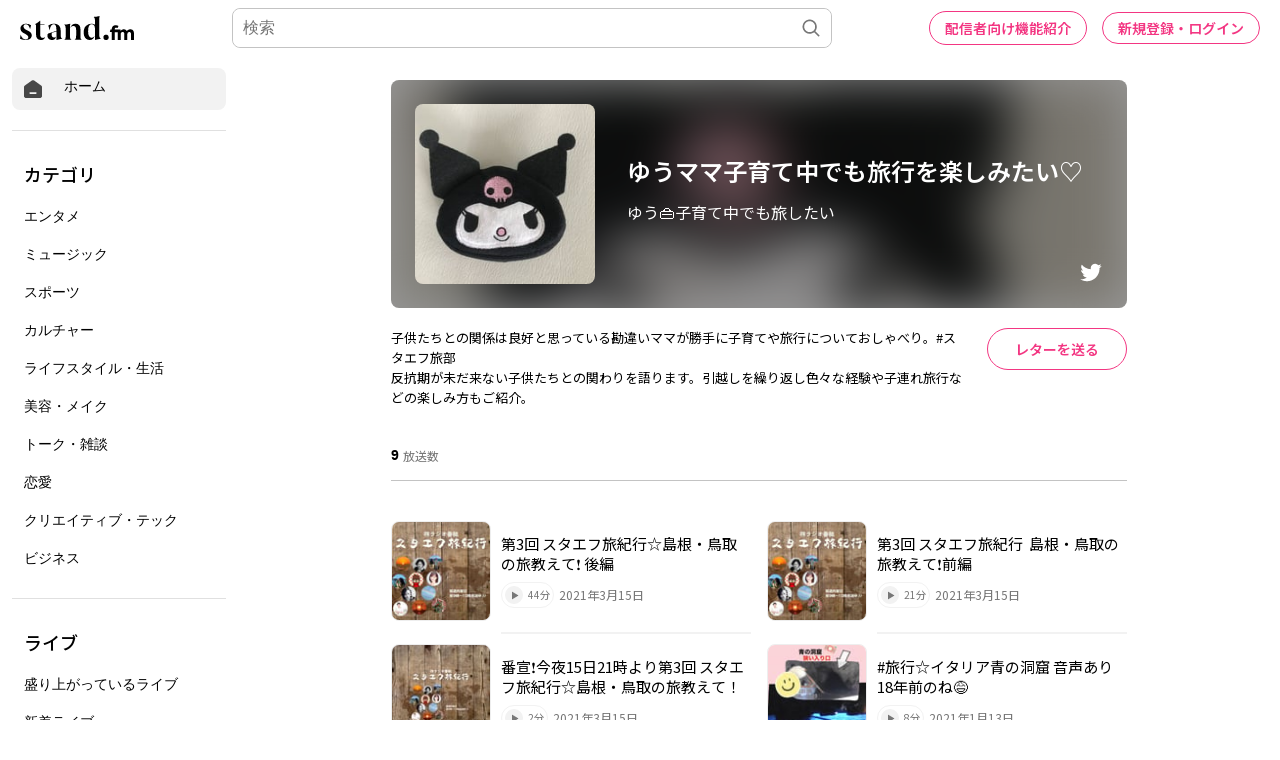

--- FILE ---
content_type: text/html; charset=utf-8
request_url: https://www.google.com/recaptcha/api2/aframe
body_size: 175
content:
<!DOCTYPE HTML><html><head><meta http-equiv="content-type" content="text/html; charset=UTF-8"></head><body><script nonce="kq_vGZEnBrRtx8hKtyoB3g">/** Anti-fraud and anti-abuse applications only. See google.com/recaptcha */ try{var clients={'sodar':'https://pagead2.googlesyndication.com/pagead/sodar?'};window.addEventListener("message",function(a){try{if(a.source===window.parent){var b=JSON.parse(a.data);var c=clients[b['id']];if(c){var d=document.createElement('img');d.src=c+b['params']+'&rc='+(localStorage.getItem("rc::a")?sessionStorage.getItem("rc::b"):"");window.document.body.appendChild(d);sessionStorage.setItem("rc::e",parseInt(sessionStorage.getItem("rc::e")||0)+1);localStorage.setItem("rc::h",'1769323541040');}}}catch(b){}});window.parent.postMessage("_grecaptcha_ready", "*");}catch(b){}</script></body></html>